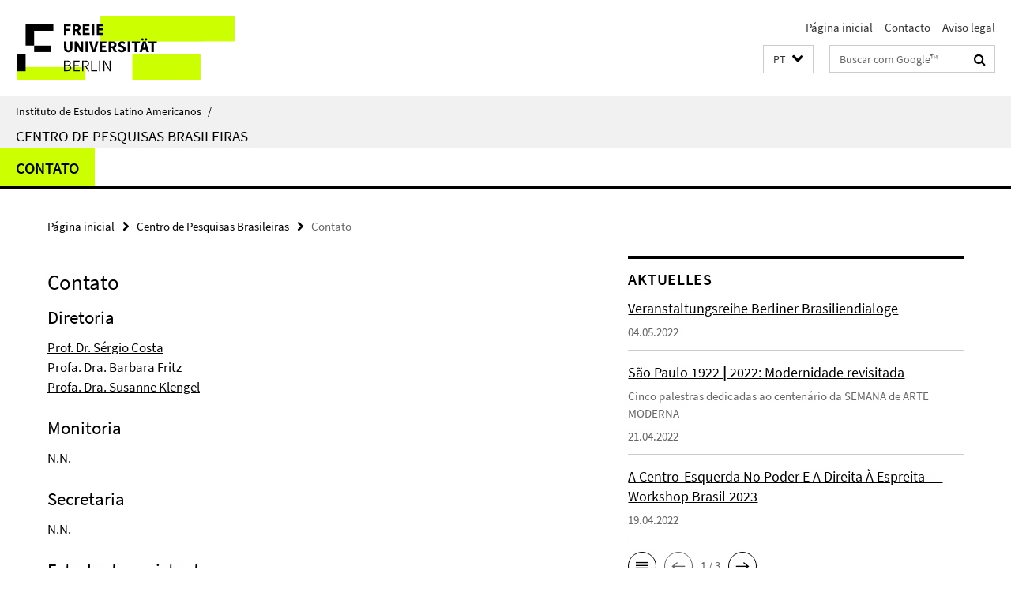

--- FILE ---
content_type: text/html; charset=utf-8
request_url: https://www.lai.fu-berlin.de/pt/brasil/index.html?comp=navbar&irq=1&pm=0
body_size: 587
content:
<!-- BEGIN Fragment default/25122110/navbar-wrapper/23397022/1715775526/?234438:1800 -->
<!-- BEGIN Fragment default/25122110/navbar/f3813669dfc91f0d4d891e43c6435c8b30928cee/?222633:86400 -->
<nav class="main-nav-container no-print nocontent" style="display: none;"><div class="container main-nav-container-inner"><div class="main-nav-scroll-buttons" style="display:none"><div id="main-nav-btn-scroll-left" role="button"><div class="fa fa-angle-left"></div></div><div id="main-nav-btn-scroll-right" role="button"><div class="fa fa-angle-right"></div></div></div><div class="main-nav-toggle"><span class="main-nav-toggle-text">Menu</span><span class="main-nav-toggle-icon"><span class="line"></span><span class="line"></span><span class="line"></span></span></div><ul class="main-nav level-1" id="fub-main-nav"><li class="main-nav-item level-1" data-index="0" data-menu-item-path="/pt/brasil/kontakt" data-menu-shortened="0" id="main-nav-item-kontakt"><a class="main-nav-item-link level-1" href="/pt/brasil/kontakt/index.html">Contato</a></li></ul></div><div class="main-nav-flyout-global"><div class="container"></div><button id="main-nav-btn-flyout-close" type="button"><div id="main-nav-btn-flyout-close-container"><i class="fa fa-angle-up"></i></div></button></div></nav><script type="text/javascript">$(document).ready(function () { Luise.Navigation.init(); });</script><!-- END Fragment default/25122110/navbar/f3813669dfc91f0d4d891e43c6435c8b30928cee/?222633:86400 -->
<!-- END Fragment default/25122110/navbar-wrapper/23397022/1715775526/?234438:1800 -->


--- FILE ---
content_type: text/html; charset=utf-8
request_url: https://www.lai.fu-berlin.de/forschung/brasil/news_brasil/index.html?irq=1&page=1
body_size: 810
content:
<!-- BEGIN Fragment default/25122110/news-box-wrapper/1/23223018/1715840693/?231631:113 -->
<!-- BEGIN Fragment default/25122110/news-box/1/fb9ebd37e4021e4f296b9345a82e4aed07b137de/?232632:3600 -->
<a href="/forschung/brasil/news_brasil/2022_brasiliendialoge_wahlen_2022.html"><div class="box-news-list-v1-element"><p class="box-news-list-v1-title"><span>Veranstaltungsreihe Berliner Brasiliendialoge</span></p><p class="box-news-list-v1-date">04.05.2022</p></div></a><a href="/forschung/brasil/news_brasil/2022_ciclo_de_palestras_arte_moderna.html"><div class="box-news-list-v1-element"><p class="box-news-list-v1-title"><span>São Paulo 1922 ǀ 2022: Modernidade revisitada</span></p><p class="box-news-list-v1-abstract"> Cinco palestras dedicadas ao centenário da SEMANA de ARTE MODERNA </p><p class="box-news-list-v1-date">21.04.2022</p></div></a><a href="/forschung/brasil/news_brasil/2023_Workshop_A_Centro_Esquerda.html"><div class="box-news-list-v1-element"><p class="box-news-list-v1-title"><span>A Centro-Esquerda No Poder E A Direita À Espreita --- Workshop Brasil 2023</span></p><p class="box-news-list-v1-date">19.04.2022</p></div></a><div class="cms-box-prev-next-nav box-news-list-v1-nav"><a class="cms-box-prev-next-nav-overview box-news-list-v1-nav-overview" href="/forschung/brasil/news_brasil/index.html" rel="contents" role="button" title="Übersicht Aktuelles"><span class="icon-cds icon-cds-overview"></span></a><span class="cms-box-prev-next-nav-arrow-prev disabled box-news-list-v1-nav-arrow-prev" title="zurück blättern"><span class="icon-cds icon-cds-arrow-prev disabled"></span></span><span class="cms-box-prev-next-nav-pagination box-news-list-v1-pagination" title="Seite 1 von insgesamt 3 Seiten"> 1 / 3 </span><span class="cms-box-prev-next-nav-arrow-next box-news-list-v1-nav-arrow-next" data-ajax-url="/forschung/brasil/news_brasil/index.html?irq=1&amp;page=2" onclick="Luise.AjaxBoxNavigation.onClick(event, this)" rel="next" role="button" title="weiter blättern"><span class="icon-cds icon-cds-arrow-next"></span></span></div><!-- END Fragment default/25122110/news-box/1/fb9ebd37e4021e4f296b9345a82e4aed07b137de/?232632:3600 -->
<!-- END Fragment default/25122110/news-box-wrapper/1/23223018/1715840693/?231631:113 -->


--- FILE ---
content_type: text/html; charset=utf-8
request_url: https://www.lai.fu-berlin.de/forschung/brasil/termine_brasil/index.html?irq=1&page=1
body_size: 329
content:
<!-- BEGIN Fragment default/25122110/events-wrapper/1//23223086/1715840290/?231538:59 -->
<!-- BEGIN Fragment default/25122110/events/1/e6c6cff68d0646011e0f96d27cd40709a45cb494/23223086/1715840290/?001439:3600 -->
<!-- BEGIN Fragment default/25122110/events-box-wrapper/1/23223086/1715840290/?231538:59 -->
<!-- BEGIN Fragment default/25122110/events-box/solr/1/e6c6cff68d0646011e0f96d27cd40709a45cb494/23223086/1715840290/?232633:3600 -->
<p>keine aktuellen Termine</p><a class="box-event-list-v1-link-all" href="/forschung/brasil/termine_brasil/index.html"><i class="fa fa-chevron-right"></i>Übersicht</a><!-- END Fragment default/25122110/events-box/solr/1/e6c6cff68d0646011e0f96d27cd40709a45cb494/23223086/1715840290/?232633:3600 -->
<!-- END Fragment default/25122110/events-box-wrapper/1/23223086/1715840290/?231538:59 -->
<!-- END Fragment default/25122110/events/1/e6c6cff68d0646011e0f96d27cd40709a45cb494/23223086/1715840290/?001439:3600 -->
<!-- END Fragment default/25122110/events-wrapper/1//23223086/1715840290/?231538:59 -->
